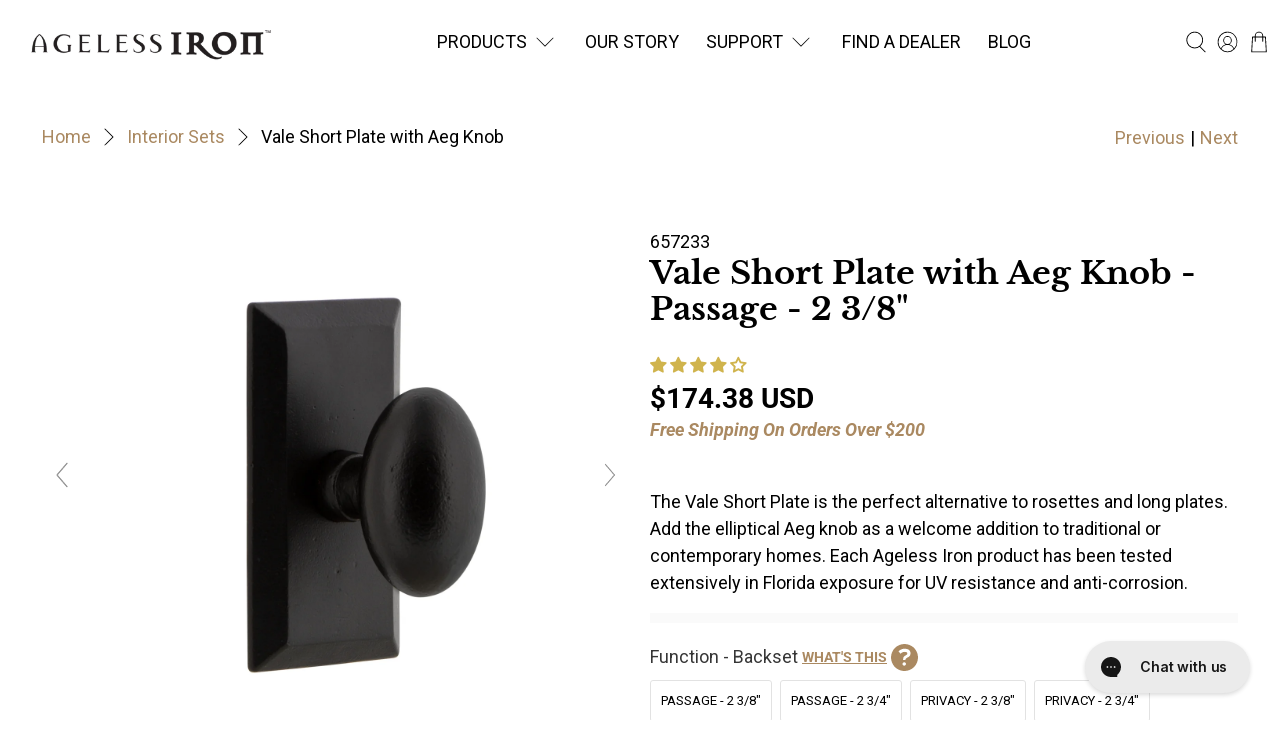

--- FILE ---
content_type: text/css
request_url: https://agelessironhardware.com/cdn/shop/t/38/assets/custom.css?v=102303564919564865171747934247
body_size: -775
content:
.custom-size-chart-link {
  display: inline-flex;
  align-items: center;
  gap: 2.5px;
}
.custom-size-chart-link span {
  display: inline-block;
  font-size: 0.8rem;
  text-decoration: underline;
  text-underline-offset: 2px;
  font-weight: 600;
}


--- FILE ---
content_type: text/javascript; charset=utf-8
request_url: https://agelessironhardware.com/collections/interior-sets/products/vale-plate-aeg-knob.js
body_size: 650
content:
{"id":6994242437276,"title":"Vale Short Plate with Aeg Knob","handle":"vale-plate-aeg-knob","description":"The Vale Short Plate is the perfect alternative to rosettes and long plates. Add the elliptical Aeg knob as a welcome addition to traditional or contemporary homes. Each Ageless Iron product has been tested extensively in Florida exposure for UV resistance and anti-corrosion.","published_at":"2021-09-01T04:30:02-06:00","created_at":"2021-09-01T04:30:02-06:00","vendor":"Ageless Iron","type":"Interior Door Set","tags":[],"price":10230,"price_min":10230,"price_max":17438,"available":true,"price_varies":true,"compare_at_price":null,"compare_at_price_min":0,"compare_at_price_max":0,"compare_at_price_varies":false,"variants":[{"id":40803792060572,"title":"Passage - 2 3\/8\" \/ Universal","option1":"Passage - 2 3\/8\"","option2":"Universal","option3":null,"sku":"657233","requires_shipping":true,"taxable":true,"featured_image":null,"available":true,"name":"Vale Short Plate with Aeg Knob - Passage - 2 3\/8\" \/ Universal","public_title":"Passage - 2 3\/8\" \/ Universal","options":["Passage - 2 3\/8\"","Universal"],"price":17438,"weight":2221,"compare_at_price":null,"inventory_management":"shopify","barcode":"662972572338","quantity_rule":{"min":1,"max":null,"increment":1},"quantity_price_breaks":[],"requires_selling_plan":false,"selling_plan_allocations":[]},{"id":40803792126108,"title":"Passage - 2 3\/4\" \/ Universal","option1":"Passage - 2 3\/4\"","option2":"Universal","option3":null,"sku":"657231","requires_shipping":true,"taxable":true,"featured_image":null,"available":true,"name":"Vale Short Plate with Aeg Knob - Passage - 2 3\/4\" \/ Universal","public_title":"Passage - 2 3\/4\" \/ Universal","options":["Passage - 2 3\/4\"","Universal"],"price":17438,"weight":2230,"compare_at_price":null,"inventory_management":"shopify","barcode":"662972572314","quantity_rule":{"min":1,"max":null,"increment":1},"quantity_price_breaks":[],"requires_selling_plan":false,"selling_plan_allocations":[]},{"id":40803792191644,"title":"Privacy - 2 3\/8\" \/ Universal","option1":"Privacy - 2 3\/8\"","option2":"Universal","option3":null,"sku":"657238","requires_shipping":true,"taxable":true,"featured_image":null,"available":true,"name":"Vale Short Plate with Aeg Knob - Privacy - 2 3\/8\" \/ Universal","public_title":"Privacy - 2 3\/8\" \/ Universal","options":["Privacy - 2 3\/8\"","Universal"],"price":17438,"weight":2237,"compare_at_price":null,"inventory_management":"shopify","barcode":"662972572383","quantity_rule":{"min":1,"max":null,"increment":1},"quantity_price_breaks":[],"requires_selling_plan":false,"selling_plan_allocations":[]},{"id":40803792224412,"title":"Privacy - 2 3\/4\" \/ Universal","option1":"Privacy - 2 3\/4\"","option2":"Universal","option3":null,"sku":"657236","requires_shipping":true,"taxable":true,"featured_image":null,"available":true,"name":"Vale Short Plate with Aeg Knob - Privacy - 2 3\/4\" \/ Universal","public_title":"Privacy - 2 3\/4\" \/ Universal","options":["Privacy - 2 3\/4\"","Universal"],"price":17438,"weight":2250,"compare_at_price":null,"inventory_management":"shopify","barcode":"662972572369","quantity_rule":{"min":1,"max":null,"increment":1},"quantity_price_breaks":[],"requires_selling_plan":false,"selling_plan_allocations":[]},{"id":40803792289948,"title":"Single Dummy \/ Universal","option1":"Single Dummy","option2":"Universal","option3":null,"sku":"657234","requires_shipping":true,"taxable":true,"featured_image":null,"available":true,"name":"Vale Short Plate with Aeg Knob - Single Dummy \/ Universal","public_title":"Single Dummy \/ Universal","options":["Single Dummy","Universal"],"price":10230,"weight":1214,"compare_at_price":null,"inventory_management":"shopify","barcode":"662972572345","quantity_rule":{"min":1,"max":null,"increment":1},"quantity_price_breaks":[],"requires_selling_plan":false,"selling_plan_allocations":[]},{"id":40803792355484,"title":"Double Dummy \/ Universal","option1":"Double Dummy","option2":"Universal","option3":null,"sku":"657235","requires_shipping":true,"taxable":true,"featured_image":null,"available":true,"name":"Vale Short Plate with Aeg Knob - Double Dummy \/ Universal","public_title":"Double Dummy \/ Universal","options":["Double Dummy","Universal"],"price":17438,"weight":1973,"compare_at_price":null,"inventory_management":"shopify","barcode":"662972572352","quantity_rule":{"min":1,"max":null,"increment":1},"quantity_price_breaks":[],"requires_selling_plan":false,"selling_plan_allocations":[]}],"images":["\/\/cdn.shopify.com\/s\/files\/1\/0425\/8005\/0076\/products\/VALAEG.jpg?v=1733337922","\/\/cdn.shopify.com\/s\/files\/1\/0425\/8005\/0076\/products\/VALAEG-INSTALL.jpg?v=1733337924"],"featured_image":"\/\/cdn.shopify.com\/s\/files\/1\/0425\/8005\/0076\/products\/VALAEG.jpg?v=1733337922","options":[{"name":"Function - Backset","position":1,"values":["Passage - 2 3\/8\"","Passage - 2 3\/4\"","Privacy - 2 3\/8\"","Privacy - 2 3\/4\"","Single Dummy","Double Dummy"]},{"name":"Door Handing","position":2,"values":["Universal"]}],"url":"\/products\/vale-plate-aeg-knob","media":[{"alt":null,"id":27385670041756,"position":1,"preview_image":{"aspect_ratio":1.0,"height":1500,"width":1500,"src":"https:\/\/cdn.shopify.com\/s\/files\/1\/0425\/8005\/0076\/products\/VALAEG.jpg?v=1733337922"},"aspect_ratio":1.0,"height":1500,"media_type":"image","src":"https:\/\/cdn.shopify.com\/s\/files\/1\/0425\/8005\/0076\/products\/VALAEG.jpg?v=1733337922","width":1500},{"alt":null,"id":27385670467740,"position":2,"preview_image":{"aspect_ratio":1.0,"height":1500,"width":1500,"src":"https:\/\/cdn.shopify.com\/s\/files\/1\/0425\/8005\/0076\/products\/VALAEG-INSTALL.jpg?v=1733337924"},"aspect_ratio":1.0,"height":1500,"media_type":"image","src":"https:\/\/cdn.shopify.com\/s\/files\/1\/0425\/8005\/0076\/products\/VALAEG-INSTALL.jpg?v=1733337924","width":1500}],"requires_selling_plan":false,"selling_plan_groups":[]}

--- FILE ---
content_type: text/javascript; charset=utf-8
request_url: https://regalbrands.sirv.com/products/657233/657233.spin?callback=jQuery33107977825348652052_1768695318352
body_size: 402
content:
/**/ typeof jQuery33107977825348652052_1768695318352 === 'function' && jQuery33107977825348652052_1768695318352({
  "pattern": "^interior\\-valaeg(\\d+)\\.jpg$",
  "layers": {
    "1": {
      "1": "INTERIOR-VALAEG01.jpg",
      "2": "INTERIOR-VALAEG02.jpg",
      "3": "INTERIOR-VALAEG03.jpg",
      "4": "INTERIOR-VALAEG04.jpg",
      "5": "INTERIOR-VALAEG05.jpg",
      "6": "INTERIOR-VALAEG06.jpg",
      "7": "INTERIOR-VALAEG07.jpg",
      "8": "INTERIOR-VALAEG08.jpg",
      "9": "INTERIOR-VALAEG09.jpg",
      "10": "INTERIOR-VALAEG10.jpg",
      "11": "INTERIOR-VALAEG11.jpg",
      "12": "INTERIOR-VALAEG12.jpg",
      "13": "INTERIOR-VALAEG13.jpg",
      "14": "INTERIOR-VALAEG14.jpg",
      "15": "INTERIOR-VALAEG15.jpg",
      "16": "INTERIOR-VALAEG16.jpg",
      "17": "INTERIOR-VALAEG17.jpg",
      "18": "INTERIOR-VALAEG18.jpg",
      "19": "INTERIOR-VALAEG19.jpg",
      "20": "INTERIOR-VALAEG20.jpg",
      "21": "INTERIOR-VALAEG21.jpg",
      "22": "INTERIOR-VALAEG22.jpg",
      "23": "INTERIOR-VALAEG23.jpg",
      "24": "INTERIOR-VALAEG24.jpg",
      "25": "INTERIOR-VALAEG25.jpg",
      "26": "INTERIOR-VALAEG26.jpg",
      "27": "INTERIOR-VALAEG27.jpg",
      "28": "INTERIOR-VALAEG28.jpg",
      "29": "INTERIOR-VALAEG29.jpg",
      "30": "INTERIOR-VALAEG30.jpg",
      "31": "INTERIOR-VALAEG31.jpg",
      "32": "INTERIOR-VALAEG32.jpg",
      "33": "INTERIOR-VALAEG33.jpg",
      "34": "INTERIOR-VALAEG34.jpg",
      "35": "INTERIOR-VALAEG35.jpg",
      "36": "INTERIOR-VALAEG36.jpg"
    }
  },
  "_file": {
    "size": 1408,
    "ctime": "2020-12-10T21:15:07.552Z",
    "mtime": "2020-12-10T21:15:07.564Z",
    "atime": "2026-01-12T18:09:21.278Z"
  },
  "settings": {
    "zoom": 2.5,
    "fullscreen": true,
    "reverseRotation": "off",
    "images": {
      "main": {
        "profile": ""
      },
      "zoom": {
        "profile": ""
      },
      "fullscreen": {
        "profile": ""
      }
    }
  },
  "account": "hrqs63csdwclqgyaoejy5zxq43b773fe",
  "branded": false
});